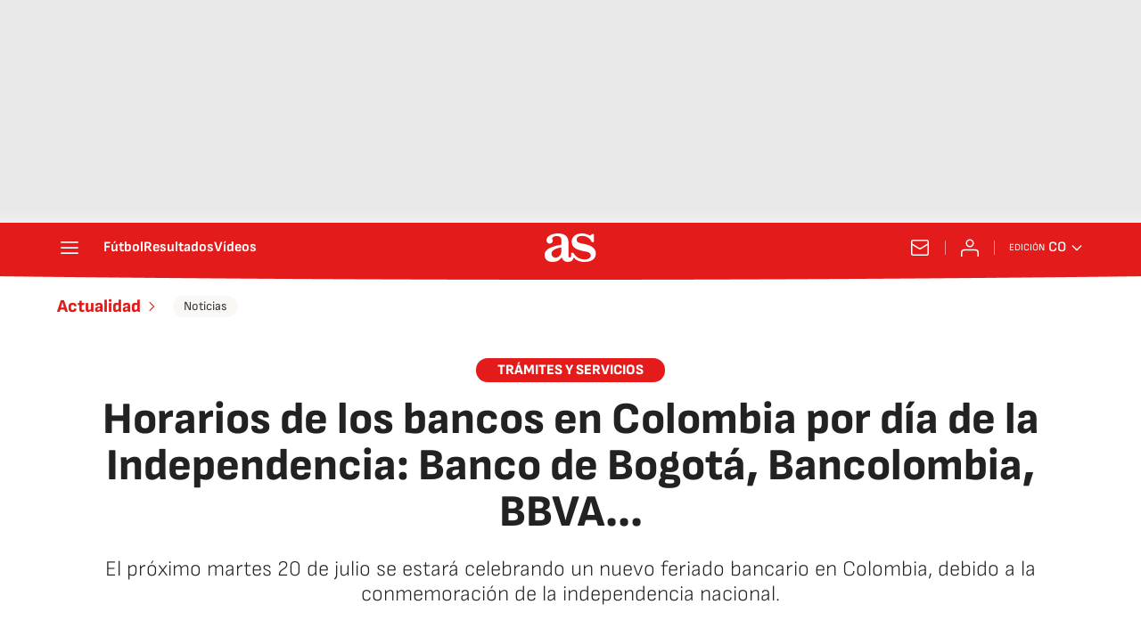

--- FILE ---
content_type: application/x-javascript;charset=utf-8
request_url: https://smetrics.as.com/id?d_visid_ver=5.4.0&d_fieldgroup=A&mcorgid=2387401053DB208C0A490D4C%40AdobeOrg&mid=80039223369769136992965148080280897111&ts=1769232293025
body_size: -40
content:
{"mid":"80039223369769136992965148080280897111"}